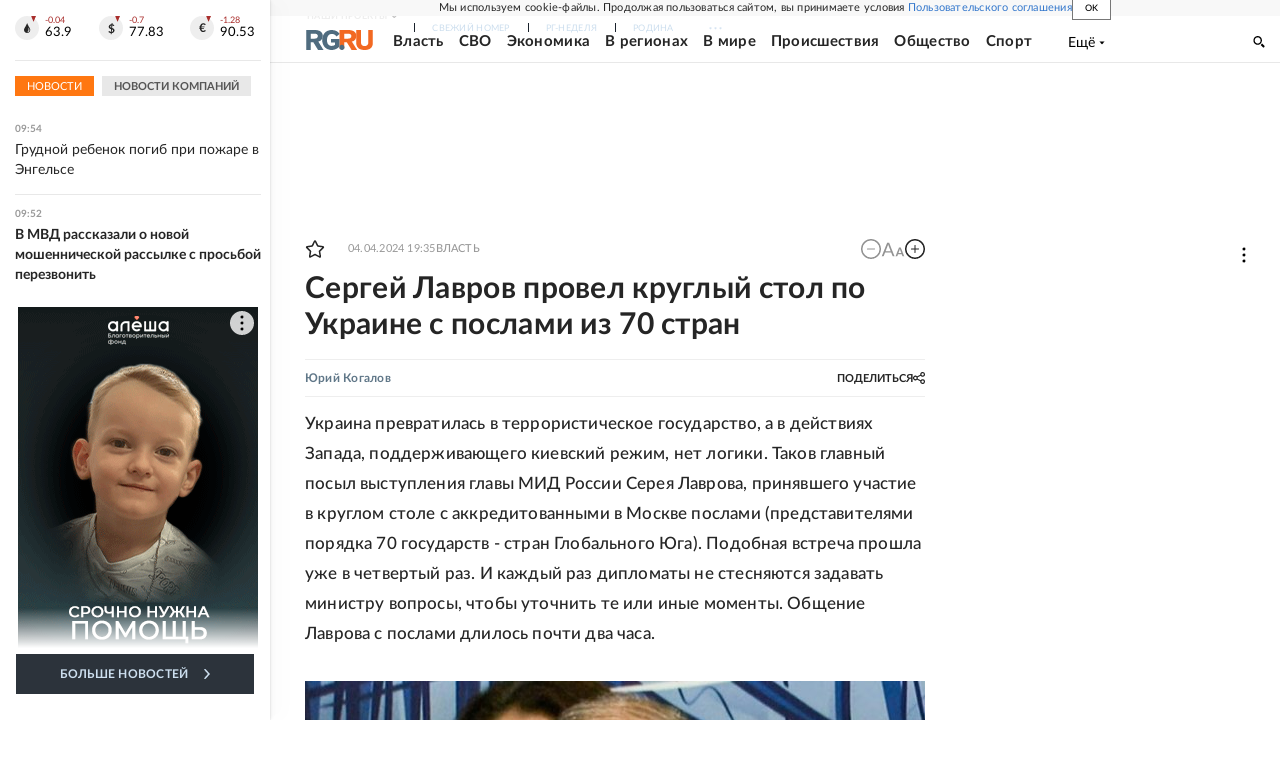

--- FILE ---
content_type: text/html
request_url: https://tns-counter.ru/nc01a**R%3Eundefined*rg_ru/ru/UTF-8/tmsec=mx3_rg_ru/821506245***
body_size: 16
content:
8DF2740A696DD5BCG1768805820:8DF2740A696DD5BCG1768805820